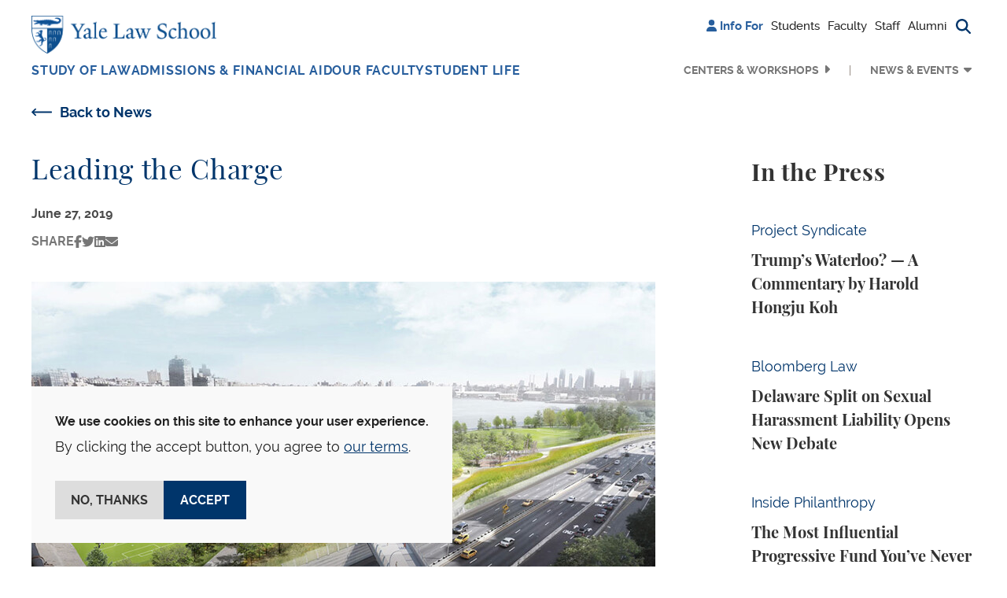

--- FILE ---
content_type: text/html; charset=UTF-8
request_url: https://law.yale.edu/yls-today/news/leading-charge
body_size: 21752
content:

<!DOCTYPE html>
<html lang="en" dir="ltr" prefix="og: https://ogp.me/ns#" class="h-100">
  <head>
    <meta charset="utf-8" />
<noscript><style>form.antibot * :not(.antibot-message) { display: none !important; }</style>
</noscript><meta name="description" content="Working in the public and private sectors, Yale Law School graduates keep the faith in the fight against climate change." />
<meta name="robots" content="max-image-preview:large" />
<link rel="canonical" href="https://law.yale.edu/yls-today/news/leading-charge" />
<link rel="image_src" href="/sites/default/files/images/news/eastsidecoastal-cropped.jpg" />
<meta name="rights" content="© Yale Law School" />
<meta property="og:site_name" content="Yale Law School" />
<meta property="og:title" content="Leading the Charge" />
<meta property="og:image" content="https://law.yale.edu/sites/default/files/styles/metatag_1200x630/public/images/news/eastsidecoastal-cropped.jpg?itok=NYrlf-y2" />
<meta property="og:image:width" content="1200" />
<meta property="og:image:height" content="630" />
<meta property="og:image:alt" content="Rendering" />
<meta property="og:updated_time" content="2019-07-15T16:21:02-0400" />
<meta property="og:phone_number" content="2034324992" />
<meta name="twitter:card" content="summary_large_image" />
<meta name="twitter:title" content="Leading the Charge" />
<meta name="twitter:description" content="Working in the public and private sectors, Yale Law School graduates keep the faith in the fight against climate change." />
<meta name="twitter:site:id" content="59226213" />
<meta name="twitter:creator" content="@YaleLawSch" />
<meta name="twitter:creator:id" content="59226213" />
<meta name="twitter:image:alt" content="Rendering" />
<meta name="twitter:image" content="https://law.yale.edu/sites/default/files/styles/metatag_800x418/public/images/news/eastsidecoastal-cropped.jpg?itok=3UTIwulN" />
<meta name="google-site-verification" content="luKXbTuyvvX2nnIuDI7T85Xcgl-v0g8ZT7-StWwFcdU" />
<meta name="Generator" content="Drupal 11 (https://www.drupal.org)" />
<meta name="MobileOptimized" content="width" />
<meta name="HandheldFriendly" content="true" />
<meta name="viewport" content="width=device-width, initial-scale=1.0" />
<link rel="icon" href="/themes/custom/yls_main/favicon.ico" type="image/vnd.microsoft.icon" />

    <title>Leading the Charge | Yale Law School</title>
    <link rel="stylesheet" media="all" href="/sites/default/files/css/css_abIdfbtbXUZoBf2z6DA_p6wyG79amOdCTufeYC5M20s.css?delta=0&amp;language=en&amp;theme=yls_main&amp;include=[base64]" />
<link rel="stylesheet" media="all" href="/sites/default/files/css/css_1zYj92Qp502v1TdTf2Ao7uJuNOoxWJFJE8ZNQ_51Qvc.css?delta=1&amp;language=en&amp;theme=yls_main&amp;include=[base64]" />
<link rel="stylesheet" media="print" href="/sites/default/files/css/css_IHFb3Hr3g8qvTa_fQzvZNBeCRjgmu3VQThyrpRkbDZs.css?delta=2&amp;language=en&amp;theme=yls_main&amp;include=[base64]" />
<link rel="stylesheet" media="all" href="/sites/default/files/css/css_1Yeal7BEzOFYft09SxUYmwB5I32CemHecKwC893Rn-0.css?delta=3&amp;language=en&amp;theme=yls_main&amp;include=[base64]" />

    <script type="application/json" data-drupal-selector="drupal-settings-json">{"path":{"baseUrl":"\/","pathPrefix":"","currentPath":"node\/11894919","currentPathIsAdmin":false,"isFront":false,"currentLanguage":"en"},"pluralDelimiter":"\u0003","suppressDeprecationErrors":true,"gtag":{"tagId":"","consentMode":false,"otherIds":[],"events":[],"additionalConfigInfo":[]},"ajaxPageState":{"libraries":"[base64]","theme":"yls_main","theme_token":null},"ajaxTrustedUrl":{"\/site-search":true},"gtm":{"tagId":null,"settings":{"data_layer":"dataLayer","include_classes":false,"allowlist_classes":"","blocklist_classes":"","include_environment":false,"environment_id":"","environment_token":""},"tagIds":["GTM-W5WLCW"]},"data":{"extlink":{"extTarget":true,"extTargetAppendNewWindowDisplay":true,"extTargetAppendNewWindowLabel":"(opens in a new window)","extTargetNoOverride":true,"extNofollow":false,"extTitleNoOverride":false,"extNoreferrer":true,"extFollowNoOverride":false,"extClass":"ext","extLabel":"(link is external)","extImgClass":false,"extSubdomains":false,"extExclude":"","extInclude":"","extCssExclude":"","extCssInclude":"","extCssExplicit":"","extAlert":false,"extAlertText":"This link will take you to an external web site. We are not responsible for their content.","extHideIcons":false,"mailtoClass":"0","telClass":"0","mailtoLabel":"(link sends email)","telLabel":"(link is a phone number)","extUseFontAwesome":false,"extIconPlacement":"append","extPreventOrphan":false,"extFaLinkClasses":"fa fa-external-link","extFaMailtoClasses":"fa fa-envelope-o","extAdditionalLinkClasses":"","extAdditionalMailtoClasses":"","extAdditionalTelClasses":"","extFaTelClasses":"fa fa-phone","allowedDomains":["www.law.yale.edu"],"extExcludeNoreferrer":""}},"eu_cookie_compliance":{"cookie_policy_version":"1.0.0","popup_enabled":true,"popup_agreed_enabled":false,"popup_hide_agreed":false,"popup_clicking_confirmation":false,"popup_scrolling_confirmation":false,"popup_html_info":"\u003Cdiv aria-labelledby=\u0022popup-text\u0022  class=\u0022eu-cookie-compliance-banner eu-cookie-compliance-banner-info eu-cookie-compliance-banner--opt-in\u0022\u003E\n  \u003Cdiv class=\u0022popup-content info eu-cookie-compliance-content\u0022\u003E\n        \u003Cdiv id=\u0022popup-text\u0022 class=\u0022eu-cookie-compliance-message\u0022 role=\u0022document\u0022\u003E\n      \u003Cp\u003E\u003Cstrong\u003EWe use cookies on this site to enhance your user experience.\u003C\/strong\u003E\u003C\/p\u003E\u003Cp\u003EBy clicking the accept button, you agree to \u003Ca href=\u0022\/about-yale-law-school\/offices-services\/information-technology-services-its\/yale-law-school-website-privacy-policy\u0022\u003Eour terms\u003C\/a\u003E.\u003C\/p\u003E\n              \u003Cbutton type=\u0022button\u0022 class=\u0022find-more-button eu-cookie-compliance-more-button\u0022\u003EMore info\u003C\/button\u003E\n          \u003C\/div\u003E\n\n    \n    \u003Cdiv id=\u0022popup-buttons\u0022 class=\u0022eu-cookie-compliance-buttons\u0022\u003E\n            \u003Cbutton type=\u0022button\u0022 class=\u0022agree-button eu-cookie-compliance-secondary-button\u0022\u003EAccept\u003C\/button\u003E\n              \u003Cbutton type=\u0022button\u0022 class=\u0022decline-button eu-cookie-compliance-default-button\u0022\u003ENo, thanks\u003C\/button\u003E\n          \u003C\/div\u003E\n  \u003C\/div\u003E\n\u003C\/div\u003E","use_mobile_message":false,"mobile_popup_html_info":"\u003Cdiv aria-labelledby=\u0022popup-text\u0022  class=\u0022eu-cookie-compliance-banner eu-cookie-compliance-banner-info eu-cookie-compliance-banner--opt-in\u0022\u003E\n  \u003Cdiv class=\u0022popup-content info eu-cookie-compliance-content\u0022\u003E\n        \u003Cdiv id=\u0022popup-text\u0022 class=\u0022eu-cookie-compliance-message\u0022 role=\u0022document\u0022\u003E\n      \n              \u003Cbutton type=\u0022button\u0022 class=\u0022find-more-button eu-cookie-compliance-more-button\u0022\u003EMore info\u003C\/button\u003E\n          \u003C\/div\u003E\n\n    \n    \u003Cdiv id=\u0022popup-buttons\u0022 class=\u0022eu-cookie-compliance-buttons\u0022\u003E\n            \u003Cbutton type=\u0022button\u0022 class=\u0022agree-button eu-cookie-compliance-secondary-button\u0022\u003EAccept\u003C\/button\u003E\n              \u003Cbutton type=\u0022button\u0022 class=\u0022decline-button eu-cookie-compliance-default-button\u0022\u003ENo, thanks\u003C\/button\u003E\n          \u003C\/div\u003E\n  \u003C\/div\u003E\n\u003C\/div\u003E","mobile_breakpoint":768,"popup_html_agreed":false,"popup_use_bare_css":true,"popup_height":"auto","popup_width":"100%","popup_delay":0,"popup_link":"\/about-yale-law-school\/offices-services\/information-technology-services-its\/yale-law-school-website-privacy-policy","popup_link_new_window":true,"popup_position":false,"fixed_top_position":true,"popup_language":"en","store_consent":false,"better_support_for_screen_readers":false,"cookie_name":"","reload_page":false,"domain":"","domain_all_sites":false,"popup_eu_only":false,"popup_eu_only_js":false,"cookie_lifetime":100,"cookie_session":0,"set_cookie_session_zero_on_disagree":0,"disagree_do_not_show_popup":false,"method":"opt_in","automatic_cookies_removal":true,"allowed_cookies":"","withdraw_markup":"\u003Cbutton type=\u0022button\u0022 class=\u0022eu-cookie-withdraw-tab\u0022\u003EPrivacy settings\u003C\/button\u003E\n\u003Cdiv aria-labelledby=\u0022popup-text\u0022 class=\u0022eu-cookie-withdraw-banner\u0022\u003E\n  \u003Cdiv class=\u0022popup-content info eu-cookie-compliance-content\u0022\u003E\n    \u003Cdiv id=\u0022popup-text\u0022 class=\u0022eu-cookie-compliance-message\u0022 role=\u0022document\u0022\u003E\n      \u003Cp\u003E\u003Cstrong\u003EWe use cookies on this site to enhance your user experience.\u003C\/strong\u003E\u003C\/p\u003E\u003Cp\u003EYou have given your consent for us to set cookies.\u003C\/p\u003E\n    \u003C\/div\u003E\n    \u003Cdiv id=\u0022popup-buttons\u0022 class=\u0022eu-cookie-compliance-buttons\u0022\u003E\n      \u003Cbutton type=\u0022button\u0022 class=\u0022eu-cookie-withdraw-button \u0022\u003EWithdraw consent\u003C\/button\u003E\n    \u003C\/div\u003E\n  \u003C\/div\u003E\n\u003C\/div\u003E","withdraw_enabled":false,"reload_options":0,"reload_routes_list":"","withdraw_button_on_info_popup":false,"cookie_categories":[],"cookie_categories_details":[],"enable_save_preferences_button":true,"cookie_value_disagreed":"0","cookie_value_agreed_show_thank_you":"1","cookie_value_agreed":"2","containing_element":"body","settings_tab_enabled":false,"olivero_primary_button_classes":"","olivero_secondary_button_classes":"","close_button_action":"close_banner","open_by_default":true,"modules_allow_popup":true,"hide_the_banner":false,"geoip_match":true,"unverified_scripts":[]},"user":{"uid":0,"permissionsHash":"b78c7f7dc1c93d5165cff376181a6237d308e628f8ec64016fd16b1473a77860"}}</script>
<script src="/sites/default/files/js/js_gEcXIrDO_h-pz8a5Yvqkn7iZtdy5qMtc02i_lwgX9HM.js?scope=header&amp;delta=0&amp;language=en&amp;theme=yls_main&amp;include=[base64]"></script>
<script src="/libraries/fontawesome/js/all.js" defer crossorigin="anonymous"></script>
<script src="/libraries/fontawesome/js/v4-shims.js" defer crossorigin="anonymous"></script>
<script src="/modules/contrib/google_tag/js/gtag.js?t9oveg"></script>
<script src="/modules/contrib/google_tag/js/gtm.js?t9oveg"></script>

  </head>
  <body class="role-anonymous theme-yls-main page-node-11894919 alias--yls-today-news-leading-charge path-node page-node-type-article   d-flex flex-column h-100">
        <div class="visually-hidden-focusable skip-link p-3 container">
      <a href="#main-content" class="p-2">
        Skip to main content
      </a>
    </div>
    <noscript><iframe src="https://www.googletagmanager.com/ns.html?id=GTM-W5WLCW"
                  height="0" width="0" style="display:none;visibility:hidden"></iframe></noscript>

      <div class="dialog-off-canvas-main-canvas d-flex flex-column h-100" data-off-canvas-main-canvas>
    






<header class="">
  
      <nav class="navbar navbar-expand-lg    p-0 header-navigation">
      <div
        class="none header-wrapper container-xl flex-row flex-lg-column collapsed-menu">
        <div class="main-nav-branding">
            <div class="region region-nav-branding d-flex align-items-center align-items-lg-start justify-content-between">
    <div id="block-yls-main-branding" class="block block-system block-system-branding-block">
  
    
  <div class="navbar-brand d-flex align-items-center">

    <a href="/" title="Home" rel="home" class="site-logo d-block">
    <img src="/themes/custom/yls_main/logo2x.png" alt="Home" fetchpriority="high" />
  </a>
  
  <div>
    
      </div>
</div>
</div>
<nav role="navigation" aria-label="Additional menu" id="block-additionalmenu" class="block block-menu navigation menu--additional-menu">
        
              <ul data-block="nav_branding" class="nav navbar-nav">
                    <li class="nav-item">
        <span class="nav-link"><i class="fas fa-user" aria-hidden="true"></i> <span class="link-text">Info For</span></span>
              </li>
                <li class="nav-item">
        <a href="/students" class="nav-link" data-drupal-link-system-path="node/11846366">Students</a>
              </li>
                <li class="nav-item">
        <a href="/infoforfaculty" class="nav-link" data-drupal-link-system-path="node/11862521">Faculty</a>
              </li>
                <li class="nav-item">
        <a href="/staff" class="nav-link" data-drupal-link-system-path="node/11862531">Staff</a>
              </li>
                <li class="nav-item">
        <a href="/alumni" class="nav-link" data-drupal-link-system-path="node/53">Alumni</a>
              </li>
                <li class="nav-item">
        <span class="search-trigger nav-link"><i class="fas fa-magnifying-glass" aria-hidden="true" title="Search button"></i><span class="sr-only">Search button</span></span>
              </li>
        </ul>
  


  </nav>
<div class="views-exposed-form main-search block block-views block-views-exposed-filter-blocksearch-search-form container-xl" data-drupal-selector="views-exposed-form-search-search-form" id="block-exposedformsearchsearch-form">
  
    
      <form data-block="nav_branding" action="/site-search" method="get" id="views-exposed-form-search-search-form" accept-charset="UTF-8">
  <div class="form--inline clearfix d-flex flex-column flex-md-row search-block-form">
  <div class="js-form-item form-item js-form-type-textfield form-type-textfield js-form-item-keyword form-item-keyword">
      <label for="edit-keyword">Search</label>
        
  <input placeholder="Search" data-drupal-selector="edit-keyword" type="text" id="edit-keyword" name="keyword" value="" size="30" maxlength="128" class="form-text form-control" />


        </div>
<div data-drupal-selector="edit-actions" class="form-actions js-form-wrapper form-wrapper" id="edit-actions">
    <input data-drupal-selector="edit-submit-search" type="submit" id="edit-submit-search" value="Search" class="button js-form-submit form-submit btn btn-secondary" />

</div>

</div>

</form>

  </div>

  </div>

        </div>

        <button
          class="navbar-toggler collapsed d-flex align-items-center justify-content-center d-lg-none"
          type="button" data-bs-toggle="collapse"
          data-bs-target="#navbarSupportedContent"
          aria-controls="navbarSupportedContent"
          aria-expanded="false" aria-label="Toggle navigation">
          <i class="fa-solid fa-bars"></i>
          <i class="fa-solid fa-xmark"></i>
        </button>

        <div
          class="collapse-menu collapse navbar-collapse justify-content-lg-end flex-wrap"
          id="navbarSupportedContent">
          <div class="shadow-wrapper d-lg-none"></div>

          <div class="menu-wrapper">
            <div class="additional-nav-branding d-lg-none">
                <div class="region region-nav-additional d-flex align-items-center justify-content-between">
    <div class="views-exposed-form main-search block block-views block-views-exposed-filter-blocksearch-mobile-search-form container-xl" data-drupal-selector="views-exposed-form-search-mobile-search-form" id="block-exposedformsearchmobile-search-form">
  
    
      <form data-block="nav_additional" action="/site-search" method="get" id="views-exposed-form-search-mobile-search-form" accept-charset="UTF-8">
  <div class="form--inline clearfix d-flex flex-column flex-md-row search-block-form">
  <div class="js-form-item form-item js-form-type-textfield form-type-textfield js-form-item-keyword form-item-keyword">
      <label for="edit-keyword--2">Search</label>
        
  <input placeholder="Search" data-drupal-selector="edit-keyword" type="text" id="edit-keyword--2" name="keyword" value="" size="30" maxlength="128" class="form-text form-control" />


        </div>
<div data-drupal-selector="edit-actions" class="form-actions js-form-wrapper form-wrapper" id="edit-actions--2">
    <input data-twig-suggestion="exposed_form_search_button" class="button-search button js-form-submit form-submit btn btn-secondary" data-drupal-selector="edit-submit-search-2" type="submit" id="edit-submit-search--2" value="Search" />

</div>

</div>

</form>

  </div>
<nav role="navigation" aria-label="Additional menu" id="block-additionalmenu-2" class="block block-menu navigation menu--additional-menu">
        
              <ul data-block="nav_additional" class="nav navbar-nav">
                    <li class="nav-item">
        <span class="nav-link"><i class="fas fa-user" aria-hidden="true"></i> <span class="link-text">Info For</span></span>
              </li>
                <li class="nav-item">
        <a href="/students" class="nav-link" data-drupal-link-system-path="node/11846366">Students</a>
              </li>
                <li class="nav-item">
        <a href="/infoforfaculty" class="nav-link" data-drupal-link-system-path="node/11862521">Faculty</a>
              </li>
                <li class="nav-item">
        <a href="/staff" class="nav-link" data-drupal-link-system-path="node/11862531">Staff</a>
              </li>
                <li class="nav-item">
        <a href="/alumni" class="nav-link" data-drupal-link-system-path="node/53">Alumni</a>
              </li>
                <li class="nav-item">
        <span class="search-trigger nav-link"><i class="fas fa-magnifying-glass" aria-hidden="true" title="Search button"></i><span class="sr-only">Search button</span></span>
              </li>
        </ul>
  


  </nav>

  </div>

            </div>

              <div class="region region-nav-main d-flex flex-column flex-lg-row flex-grow-1 justify-content-between">
    <nav role="navigation" aria-label="Main navigation" id="block-mainnavigation" class="block block-menu navigation menu--main">
        
  <ul data-region="nav_main" data-block="nav_main" class="menu menu-level-0 navbar-nav main-navigation">
                  
        <li class="menu-item dropdown nav-item extra-menu">
          <a href="/studying-law-yale" class="menu-link" data-drupal-link-system-path="node/34">Study of Law</a>
                      <button type="button" class="collapse-button" aria-label="Collapse menu"></button>
                                          
  
  <div class="menu_link_content menu-link-contentmain view-mode-default menu-dropdown menu-dropdown-0 menu-type-default dropdown-menu">
    <div class="container-xl menu-container">
                      <div class="layout layout--fourcol-section">

          <div  class="layout__region layout__region--first">
        <div class="block block-layout-builder block-inline-blockmega-menu-image-callout">
  
    
      
  <div class="field field--name-field-image field--type-entity-reference field--label-hidden field__items">  <img loading="lazy" src="/sites/default/files/styles/mega_menu_image/public/images/spotlight_studyoflaw.jpg?itok=Mdp0FrS6" width="275" height="153" alt="Students in library" class="img-fluid image-style-mega-menu-image" />



  </div>

    <div class="image-callout-wrapper">
      
  <div class="field field--name-field-heading field--type-string field--label-hidden field__items">Areas of Study
  </div>
  <div class="clearfix text-formatted field field--name-field-wysiwyg field--type-text-long field--label-hidden field__items"><p>Discover your passion</p>
  </div><a href="/studying-law-yale/areas-study">Academics</a>
    </div>
  </div>

      </div>
    
          <div  class="layout__region layout__region--second">
        <div class="block block-layout-builder block-inline-blocklinks-with-heading">
  
    
      
  <b class="field field--name-field-heading field--type-string field--label-hidden field__items">Study at YLS
  </b><a href="/study-law-yale/degree-programs">Degree Programs</a><a href="/studying-law-yale/areas-study">Areas of Study</a><a href="https://courses.law.yale.edu/">Courses</a><a href="/study-law-yale/clinical-and-experiential-learning">Clinical and Experiential Learning</a>
  </div>

      </div>
    
          <div  class="layout__region layout__region--third">
        <div class="block block-layout-builder block-inline-blocklinks-with-heading">
  
    
      
  <b class="field field--name-field-heading field--type-string field--label-hidden field__items">Programs and Resources
  </b><a href="/study-law-yale/academic-calendar-resources">Academic Calendar &amp; Resources</a><a href="/study-law-yale/alumni-student-profiles">Alumni &amp; Student Profiles</a><a href="/leadership">The Tsai Leadership Program</a>
  </div>

      </div>
    
          <div  class="layout__region layout__region--fourth">
        <div class="block block-layout-builder block-inline-blocklinks-with-heading">
  
    
      
  <b class="field field--name-field-heading field--type-string field--label-hidden field__items">Library
  </b><a href="https://library.law.yale.edu/">Yale Law Library</a><a href="https://library.law.yale.edu/using-library">Using the Library</a><a href="https://library.law.yale.edu/research">Research</a><a href="https://library.law.yale.edu/collections">Collections</a>
  </div>

      </div>
    
  </div>

          </div>
  </div>



                  </li>
                        
        <li class="menu-item dropdown nav-item extra-menu">
          <a href="/admissions-financial-aid" class="menu-link" data-drupal-link-system-path="node/102721">Admissions &amp; Financial Aid</a>
                      <button type="button" class="collapse-button" aria-label="Collapse menu"></button>
                                          
  
  <div class="menu_link_content menu-link-contentmain view-mode-default menu-dropdown menu-dropdown-0 menu-type-default dropdown-menu">
    <div class="container-xl menu-container">
                      <div class="layout layout--fourcol-section">

          <div  class="layout__region layout__region--first">
        <div class="block block-layout-builder block-inline-blockmega-menu-image-callout">
  
    
      
  <div class="field field--name-field-image field--type-entity-reference field--label-hidden field__items">  <img loading="lazy" src="/sites/default/files/styles/mega_menu_image/public/images/about/spotlight_newhaven.jpg?itok=7Y4xM-ok" width="275" height="153" alt="an aerial view of downtown New Haven with the Green, buildings, and Long Island Sound visible" class="img-fluid image-style-mega-menu-image" />



  </div>

    <div class="image-callout-wrapper">
      
  <div class="field field--name-field-heading field--type-string field--label-hidden field__items">New Haven &amp; The Region
  </div>
  <div class="clearfix text-formatted field field--name-field-wysiwyg field--type-text-long field--label-hidden field__items"><p>Discover our home city</p>
  </div><a href="https://law.yale.edu/about-yale-law-school/new-haven-and-region">Learn more</a>
    </div>
  </div>

      </div>
    
          <div  class="layout__region layout__region--second">
        <div class="block block-layout-builder block-inline-blocklinks-with-heading">
  
    
      
  <b class="field field--name-field-heading field--type-string field--label-hidden field__items">Apply
  </b><a href="/admissions/jd-admissions">JD Admissions</a><a href="/study-law-yale/degree-programs/graduate-programs">Graduate Admissions</a><a href="/admissions/nondiscriminationtitle-ix-statements">Nondiscrimination, Title IX, &amp; Clery Act Statements</a>
  </div>

      </div>
    
          <div  class="layout__region layout__region--third">
        <div class="block block-layout-builder block-inline-blocklinks-with-heading">
  
    
      
  <b class="field field--name-field-heading field--type-string field--label-hidden field__items">Financial Aid
  </b><a href="/admissions/financial-aid">Financial Aid Support</a><a href="/admissions/cost-financial-aid/applying-financial-aid/new-students">Prospective &amp; Admitted Students</a><a href="/admissions/cost-financial-aid/applying-financial-aid/current-students">Current Students</a><a href="/admissions/cost-financial-aid/financial-aid-forms-resources">Financial Aid Forms &amp; FAQs</a>
  </div>

      </div>
    
          <div  class="layout__region layout__region--fourth">
        <div class="block block-layout-builder block-inline-blocklinks-with-heading">
  
    
      
  <b class="field field--name-field-heading field--type-string field--label-hidden field__items">Visit
  </b><a href="https://tour.concept3d.com/share/vMfqccKVJ/stop/1">Virtual Tour</a><a href="/about-yale-law-school/visit-directions">Visit &amp; Directions</a><a href="/our-school-location">Our School &amp; Location</a><a href="/about-yale-law-school/new-haven-and-region">New Haven &amp; The Region</a>
  </div>

      </div>
    
  </div>

          </div>
  </div>



                  </li>
                        
        <li class="menu-item dropdown nav-item extra-menu">
          <a href="/faculty?type=faculty" class="menu-link" data-drupal-link-query="{&quot;type&quot;:&quot;faculty&quot;}" data-drupal-link-system-path="node/15">Our Faculty</a>
                      <button type="button" class="collapse-button" aria-label="Collapse menu"></button>
                                          
  
  <div class="menu_link_content menu-link-contentmain view-mode-default menu-dropdown menu-dropdown-0 menu-type-default dropdown-menu">
    <div class="container-xl menu-container">
                      <div class="layout layout--fourcol-section">

          <div  class="layout__region layout__region--first">
        <div class="block block-layout-builder block-inline-blockmega-menu-image-callout">
  
    
      
  <div class="field field--name-field-image field--type-entity-reference field--label-hidden field__items">  <img loading="lazy" src="/sites/default/files/styles/mega_menu_image/public/images/images/driver_teaching_homepage.jpg?itok=PK83Ru0o" width="275" height="153" alt="Professor Justin Driver teaching" class="img-fluid image-style-mega-menu-image" />



  </div>

    <div class="image-callout-wrapper">
      
  <div class="field field--name-field-heading field--type-string field--label-hidden field__items">Faculty News
  </div>
  <div class="clearfix text-formatted field field--name-field-wysiwyg field--type-text-long field--label-hidden field__items"><p>Prominent scholars with broad expertise</p>
  </div><a href="https://law.yale.edu/our-faculty/faculty-news">Read More</a>
    </div>
  </div>

      </div>
    
          <div  class="layout__region layout__region--second">
        <div class="block block-layout-builder block-inline-blocklinks-with-heading">
  
    
      
  <b class="field field--name-field-heading field--type-string field--label-hidden field__items">Our Faculty
  </b><a href="/faculty?type=faculty">Faculty Directory</a><a href="/faculty?type=lecturers-affiliates">Lecturers &amp; Affiliates</a><a href="/faculty?type=adjunct-and-visiting-professors">Adjunct &amp; Visiting Professors</a>
  </div>

      </div>
    
          <div  class="layout__region layout__region--third">
        <div class="block block-layout-builder block-inline-blocklinks-with-heading">
  
    
      
  <b class="field field--name-field-heading field--type-string field--label-hidden field__items">Scholarship
  </b><a href="/our-faculty/faculty-news">Faculty News</a><a href="https://openyls.law.yale.edu/handle/20.500.13051/35">Faculty Scholarship</a><a href="/about-yale-law-school/office-dean/inside-yale-law-school-podcast">Inside Yale Law School Podcast</a>
  </div>

      </div>
    
    
  </div>

          </div>
  </div>



                  </li>
                        
        <li class="menu-item dropdown nav-item extra-menu">
          <a href="/student-life" class="menu-link" data-drupal-link-system-path="node/681">Student Life</a>
                      <button type="button" class="collapse-button" aria-label="Collapse menu"></button>
                                          
  
  <div class="menu_link_content menu-link-contentmain view-mode-default menu-dropdown menu-dropdown-0 menu-type-default dropdown-menu">
    <div class="container-xl menu-container">
                      <div class="layout layout--fourcol-section">

          <div  class="layout__region layout__region--first">
        <div class="block block-layout-builder block-inline-blockmega-menu-image-callout">
  
    
      
  <div class="field field--name-field-image field--type-entity-reference field--label-hidden field__items">  <img loading="lazy" src="/sites/default/files/styles/mega_menu_image/public/area/department/admissions/image/yls_courtyard-09.jpg?itok=lCUbF-Bs" width="275" height="153" alt="The Sol Goldman Courtyard on a sunny day with the magnolia tree in bloom and students eating and talking outdoors." class="img-fluid image-style-mega-menu-image" />



  </div>

    <div class="image-callout-wrapper">
      
  <div class="field field--name-field-heading field--type-string field--label-hidden field__items">Career Development
  </div>
  <div class="clearfix text-formatted field field--name-field-wysiwyg field--type-text-long field--label-hidden field__items"><p>Resources for students and alumni</p>
  </div><a href="https://law.yale.edu/student-life/career-development">Learn more</a>
    </div>
  </div>

      </div>
    
          <div  class="layout__region layout__region--second">
        <div class="block block-layout-builder block-inline-blocklinks-with-heading">
  
    
      
  <b class="field field--name-field-heading field--type-string field--label-hidden field__items">Resources
  </b><a href="/student-life/office-student-affairs">Office of Student Affairs</a><a href="/student-life/career-development">Career Development</a><a href="/student-life/programs-and-funding-opportunities">Programs &amp; Funding Opportunities</a><a href="/student-life/health-wellness">Health &amp; Wellness</a>
  </div>

      </div>
    
          <div  class="layout__region layout__region--third">
        <div class="block block-layout-builder block-inline-blocklinks-with-heading">
  
    
      
  <b class="field field--name-field-heading field--type-string field--label-hidden field__items">Community
  </b><a href="/student-life/student-journals-organizations">Student Journals &amp; Organizations</a><a href="/student-life/commencement">Commencement</a><a href="/student-life/news">Student News &amp; Opinion</a>
  </div>

      </div>
    
          <div  class="layout__region layout__region--fourth">
        <div class="block block-layout-builder block-inline-blocklinks-with-heading">
  
    
      
  <b class="field field--name-field-heading field--type-string field--label-hidden field__items">Policies
  </b><a href="/student-life/policies-resources-and-reporting">Policies, Resources, &amp; Reporting</a><a href="/sites/default/files/area/department/studentaffairs/document/rights_and_duties_091422.pdf">Rights &amp; Duties</a>
  </div>

      </div>
    
  </div>

          </div>
  </div>



                  </li>
            </ul>




  </nav>
<nav role="navigation" aria-label="Secondary Menu" id="block-secondarymenu" class="block block-menu navigation menu--secondary">
        
              <ul data-block="nav_main" class="nav navbar-nav secondary-navigation d-flex flex-column-reverse flex-lg-row justify-content-end">
                    <li class="nav-item dropdown menu-item">
        <a href="/centers-and-workshops" class="nav-link menu-link" data-drupal-link-system-path="node/11897881">Centers &amp; Workshops</a>
                  <button type="button" class="collapse-button" aria-label="Collapse menu"></button>
                      </li>
                <li class="nav-item dropdown menu-item expanded">
        <button class="nav-link menu-link" type="button">News &amp; Events</button>
                  <button type="button" class="collapse-button" aria-label="Collapse menu"></button>
                                        <ul class="dropdown-menu">
                    <li class="nav-item dropdown-item submenu-item">
        <a href="/yls-today" class="nav-link" data-drupal-link-system-path="node/48">News &amp; Events</a>
                      </li>
                <li class="nav-item dropdown-item submenu-item">
        <a href="/yls-today/news" class="nav-link" data-drupal-link-system-path="yls-today/news">News</a>
                      </li>
                <li class="nav-item dropdown-item submenu-item">
        <a href="/yls-today/events" class="nav-link" data-drupal-link-system-path="yls-today/events">Events Calendar</a>
                      </li>
                <li class="nav-item dropdown-item submenu-item">
        <a href="/yls-today/events/submit-event" class="nav-link" data-drupal-link-system-path="node/245386">Submit an Event</a>
                      </li>
                <li class="nav-item dropdown-item submenu-item">
        <a href="/yls-today/press" class="nav-link" data-drupal-link-system-path="node/2249">In The Press</a>
                      </li>
                <li class="nav-item dropdown-item submenu-item">
        <a href="/yls-today/media-inquiries" class="nav-link" data-drupal-link-system-path="node/43">Media Inquiries</a>
                      </li>
                <li class="nav-item dropdown-item submenu-item">
        <a href="/yls-today/yale-law-school-videos" class="nav-link" data-drupal-link-system-path="node/4561">Videos</a>
                      </li>
                <li class="nav-item dropdown-item submenu-item">
        <a href="https://law.yale.edu/about-yale-law-school/office-dean/inside-yale-law-school-podcast" class="nav-link">Inside Yale Law School Podcast</a>
                      </li>
                <li class="nav-item dropdown-item submenu-item">
        <a href="/yls-today/social-media" class="nav-link" data-drupal-link-system-path="node/42">Social Media</a>
                      </li>
                <li class="nav-item dropdown-item submenu-item">
        <a href="https://ylr.law.yale.edu/" class="nav-link">Yale Law Report</a>
                      </li>
              </ul>
      
              </li>
              </ul>
      


  </nav>

  </div>


            <div class="collapse-filler d-lg-none"></div>
          </div>
        </div>
      </div>
    </nav>
  
</header>


<main role="main">
  <a id="main-content" tabindex="-1"></a>
  
  
  
  
  
  
  <div class="p-0 main-content-wrapper container-fluid">
              <div class="container-xl">
          <div class="region region-highlighted">
    <div data-drupal-messages-fallback class="hidden"></div>

  </div>

      </div>
        <div class="container-xl">
      <div class="row ">
                <div class="order-1 order-lg-2 col-12 col-lg-9 has-sidebar main-content">
          
  <div class="region region-content p-0">
    <div id="block-yls-main-content" class="block block-system block-system-main-block">
  
    
      <article class="node node--type-article node--view-mode-full">

  <div class="title-info">
    <div class="back-to-listing">
      <a href="/yls-today/news" class="btn-back">Back to News</a>
    </div>
    <h1><span class="field field--name-title field--type-string field--label-hidden">Leading the Charge</span>
</h1>
  </div>

  <div class="node__content">
          
  <div class="field field--name-field-date field--type-datetime field--label-hidden field__items">
        <div class="field__item"><time datetime="2019-06-27T12:00:00Z" class="datetime">June 27, 2019</time>
</div>
  </div>
    
    <div class="block block-kwall-share-bar block-kwall-share-bar-block">
  
    
      
<div class="kwall-share-bar">
  <span>Share</span>
  <ul class="share-list list-inline">
          <li class="list-inline-item">
                                      <a class="share-on facebook"
             href="https://www.facebook.com/sharer/sharer.php?u=https%3A%2F%2Flaw.yale.edu%2Fyls-today%2Fnews%2Fleading-charge&amp;t=Leading%20the%20Charge"
             target="popup"
             aria-label="Share this page on facebook"
             rel="nofollow noopener"
             onclick="window.open('https://www.facebook.com/sharer/sharer.php?u=https%3A%2F%2Flaw.yale.edu%2Fyls-today%2Fnews%2Fleading-charge&amp;t=Leading%20the%20Charge', 'popup', 'width=600, height=600'); return false;"><i
              class="fab fa-facebook-f" aria-hidden="true"></i></a>
                                      </li>
          <li class="list-inline-item">
                                              <a class="share-on twitter"
             href="https://twitter.com/intent/tweet?text=Leading%20the%20Charge&amp;url=https%3A%2F%2Flaw.yale.edu%2Fyls-today%2Fnews%2Fleading-charge"
             target="popup"
             aria-label="Share this page on twitter"
             rel="nofollow noopener"
             onclick="window.open('https://twitter.com/intent/tweet?text=Leading%20the%20Charge&amp;url=https%3A%2F%2Flaw.yale.edu%2Fyls-today%2Fnews%2Fleading-charge', 'popup', 'width=600, height=600'); return false;"><i
              class="fab fa-twitter" aria-hidden="true"></i></a>
                              </li>
          <li class="list-inline-item">
                                                      <a class="share-on linkedin"
             href="https://www.linkedin.com/sharing/share-offsite/?url=https%3A%2F%2Flaw.yale.edu%2Fyls-today%2Fnews%2Fleading-charge"
             target="popup"
             aria-label="Share this page on linkedin"
             rel="nofollow noopener"
             onclick="window.open('https://www.linkedin.com/sharing/share-offsite/?url=https%3A%2F%2Flaw.yale.edu%2Fyls-today%2Fnews%2Fleading-charge', 'popup', 'width=600, height=600'); return false;"><i
              class="fab fa-linkedin" aria-hidden="true"></i></a>
                      </li>
          <li class="list-inline-item">
                                                              <a class="share-on email"
             href="mailto:?Subject=Leading%20the%20Charge&amp;Body=https%3A%2F%2Flaw.yale.edu%2Fyls-today%2Fnews%2Fleading-charge"
             target="popup"
             aria-label="Share this page via email"
             rel="nofollow noopener"
             onclick="window.open('mailto:?Subject=Leading%20the%20Charge&amp;Body=https%3A%2F%2Flaw.yale.edu%2Fyls-today%2Fnews%2Fleading-charge', 'popup', 'width=600, height=600'); return false;"><i
              class="fas fa-envelope" aria-hidden="true"></i></a>
              </li>
      </ul>
</div>

  </div>


          <div class="image-container">
                  
  <div class="field field--name-field-image field--type-entity-reference field--label-hidden field__items">
        <div class="field__item">  <img loading="lazy" src="/sites/default/files/styles/content_793x529/public/images/news/eastsidecoastal-cropped.jpg?itok=UPaKB-ae" width="793" height="529" alt="Rendering" class="img-fluid image-style-content-793x529" />


</div>
  </div>
                      
  <div class="field field--name-field-caption field--type-string-long field--label-hidden field__items">
        <div class="field__item">&lt;p&gt;A rendering of the East Side Coastal&amp;nbsp;Resiliency Project in New York City, part&amp;nbsp;of a flood protection system planned&amp;nbsp;after Hurricane Sandy. Hilary Meltzer ’92&amp;nbsp;says the city has been at the forefront&amp;nbsp;of municipal climate mitigation and&amp;nbsp;resiliency efforts.&lt;/p&gt;</div>
  </div>
                        </div>
        
  <div class="clearfix text-formatted field field--name-body field--type-text-with-summary field--label-hidden field__items">
        <div class="field__item"><p>After five years studying and soliciting comments on how to&nbsp;eliminate more than five tons of mercury discharged annually by&nbsp;dental offices into public waterways, the U.S. Environmental&nbsp;Protection Agency (EPA) issued a final rule regulating the toxin’s&nbsp;disposal on Dec. 15, 2016.</p><p>The American Dental Association called the new rule a “fair and&nbsp;reasonable approach.” Even tiny amounts of mercury can cause&nbsp;irreversible damage to developing brains. According to the Natural&nbsp;Resources Defense Council (NRDC), which submitted public comments&nbsp;in support of the rule, a single gram of the metal can make&nbsp;fish in a 20-acre lake unsafe to eat.</p><p>Nevertheless, on Jan. 23, 2017, the day before the rule was scheduled&nbsp;for publication in the Office of the Federal Register, the EPA&nbsp;withdrew it as part of a major deregulatory push initiated by the&nbsp;White House.</p><p>NRDC sued the Trump administration over the decision on&nbsp;Feb. 1, arguing that repeal of the regulation required notice and&nbsp;public comment, just as enactment of the rule had in the first place.</p><p>By June 2017, the rule had been reinstated and the lawsuit had&nbsp;been voluntarily dismissed. As Margaret Hsieh ’11, NRDC’s lead&nbsp;attorney on the matter, had argued in her motion for summary judgment,&nbsp;EPA’s withdrawal of the rule was difficult to square with legal authority, including a 1977 memorandum opinion from the Department&nbsp;of Justice’s Office of Legal Counsel pronouncing the finality&nbsp;of rules of a similar status.</p><p>“The new Administration tried to claw back everything it could&nbsp;from the prior administration, and, in the course of doing so, it was&nbsp;very hasty and ignored a lot of procedural requirements,” Hsieh says.</p><h4>Success through Litigation</h4><p>If the world is — however belatedly — waging a war on climate change and environmental degradation, it seems hard not to conclude that&nbsp;the U.S.’s public position has been one of retreat. Retreat from the&nbsp;2015 Paris Agreement on climate change. Retreat from — and indeed&nbsp;an attack on — some of the very science necessary to win the war.&nbsp;And retreat from rules like the one Hsieh and NRDC fought to keep&nbsp;in place.</p><p>Citing NRDC statistics showing that the organization has engaged&nbsp;in more than 85 cases challenging deregulatory actions taken&nbsp;by the Trump administration, Hsieh says she and her colleagues so far have been successful in 31 out of 38 that have been resolved either&nbsp;preliminarily or with a final judgment.</p><p>And Hsieh is just one of many Yale Law School graduates stepping&nbsp;up in the fight against climate change from the public, private, and&nbsp;nonprofit sectors. And her method — litigation — is just one of many&nbsp;strategies being used to push for progress. Other graduates are implementing&nbsp;climate mitigation and resiliency plans at the level of local<br>government, helping green energy companies grow their business&nbsp;by acting as outside advisors, and working with countries and companies&nbsp;to highlight environmental policies that produce results.</p><p>According to Yale Law School Professor Daniel C. Esty ’86, director&nbsp;of the Center for Environmental Law and Policy, all those talents&nbsp;and more will be needed to move the world in a more sustainable&nbsp;direction, no matter who is in the White House.</p><p>“The 21st century is going to require new strategies, including a&nbsp;new emphasis on bottom-up efforts” from state and local governments,&nbsp;corporate leaders, and non-governmental organizations,&nbsp;Esty says, adding that over-reliance on national governments to create&nbsp;standards has resulted in regulatory rigidities and, in many cases,&nbsp;has been ineffective.</p><p>He speaks from experience.</p><h4>Changing Policy from the Bottom up</h4><p>After graduating from Yale Law School, Esty devoted his billable&nbsp;hours at a firm to trade and business issues but spent much of his pro bono work litigating on behalf of&nbsp; environmental groups and efforts,&nbsp;including the “save the whales” campaign. Next, he went to&nbsp;the EPA under President George H.W. Bush. (In meetings, he used&nbsp;to shock people who made assumptions about him as a Bush appointee&nbsp;by saying, “When I was a lawyer for Greenpeace….”) When&nbsp;the first United Nations treaty on climate change was adopted in&nbsp;1992, Esty was one of the U.S. negotiators.</p><p>But he’s since come to believe change has to bubble up, not&nbsp;trickle down.</p><p></p><div class><div class="align-right media media--type-image media--view-mode-third-content">
  
      
  <div class="field field--name-field-media-image field--type-image field--label-hidden field__items">
        <div class="field__item">  <img loading="lazy" src="/sites/default/files/styles/content_third_of_the_width/public/images/news/cop21.jpg?itok=XK_Yv2Pg" width="350" height="350" alt="Malini Mehra and Daniel Esty" class="img-fluid image-style-content-third-of-the-width">


</div>
  </div>
  </div>
</div>“It turns out that the 1992 Framework Convention relied too&nbsp;heavily on national governments setting targets and timetables and&nbsp;not enough on having real strategies and policies that changed behavior&nbsp;and paid attention to the incentives for shifting toward a&nbsp;sustainable future,” he says.<p>Over the past two decades, Esty has tried to build momentum for&nbsp;the bottom-up approach he now believes is crucial. At the Yale Center&nbsp;for Environmental Law and Policy, which Esty founded when he&nbsp;joined Yale Law School in 1994, the focus is on regulatory reform,&nbsp;corporate sustainability, environmental performance measurement,&nbsp;global climate governance, sustainable finance, and trade/climate&nbsp;change interface. In the runup to the 2015 Paris Climate Agreement,&nbsp;for instance, the center convened a group of thought leaders from&nbsp;around the world who gathered to develop and discuss private sector&nbsp;and sub-national government solutions to climate change adaptation&nbsp;and environmental protection, some of which were included in&nbsp;the final agreement.</p><p>Esty says the Trump administration’s focus on economic impacts&nbsp;and who “bears the burden of environmental protection” could have&nbsp;produced useful reforms. But, he continues, “there is so little seriousness&nbsp;of purpose about doing environmental protection at all, that&nbsp;its raising of some of these other issues can’t be taken seriously.”</p><p>For that reason, Esty says, the need for a decentralized approach&nbsp;to climate change adaptation strategies is even more necessary now.&nbsp;But he says it’s important to spread responsibility across all sectors&nbsp;of society no matter who is in power at any given moment.</p><p>“We need a strategy that emphasizes action by all of the players&nbsp;who have something to contribute,” he says. “It turns out that presidents&nbsp;and prime ministers don’t have their hands on many of the&nbsp;levers that determine the carbon footprint of a society.”</p><h4>Leading at the State and Local Level</h4><p>Everyone agrees that for real progress to occur, all parties have to&nbsp;work together. In 2016, Massachusetts passed a state law requiring&nbsp;utilities to buy a certain amount of wind energy, setting the stage&nbsp;for Vineyard Wind to develop an 800-megawatt offshore plant, the&nbsp;first such project in the nation. The company estimates its wind&nbsp;turbines will power more than 400,000 homes and reduce carbon&nbsp;emissions by nearly two million tons per year.</p><p></p><div class><div class="align-left media media--type-image media--view-mode-third-content">
  
      
  <div class="field field--name-field-media-image field--type-image field--label-hidden field__items">
        <div class="field__item">  <img loading="lazy" src="/sites/default/files/styles/content_third_of_the_width/public/images/news/windturbines.jpg?itok=4BYVoX4O" width="350" height="350" alt="Wind Turbines off shore in England" class="img-fluid image-style-content-third-of-the-width">


</div>
  </div>
  </div>
</div>“That’s a tremendous amount of energy,” says Mark A. Barnett&nbsp;’04, co-chair of the energy and cleantech practice and head of the&nbsp;firm’s renewable energy project finance and development practice&nbsp;at Foley Hoag, which represents Vineyard Wind. “Massachusetts&nbsp;passed a really good law to try to create opportunities to get this&nbsp;industry off the ground.”<p>Likewise, New York City is moving ahead with a number of resiliency&nbsp;projects to protect the city and its residents from the impacts&nbsp;of climate change, including two pilot projects to manage&nbsp;extreme rainfall events near public housing complexes, designed&nbsp;in partnership with the city of Copenhagen. New York is also working&nbsp;with the U.S. Army Corps of Engineers to construct a 5.3-mile&nbsp;seawall to protect communities on Staten Island.</p><p>Hilary Meltzer ’92, chief of the New York City Law Department’s&nbsp;Environmental Law Division, says the city has been at the forefront&nbsp;of municipal climate mitigation and resiliency efforts since Mayor&nbsp;Bloomberg was in office and that it takes that responsibility even&nbsp;more seriously under Trump.</p><p>“We want to be a leader,” she says. “Cities are inherently efficient&nbsp;in terms of per capita greenhouse gas emissions, but they also&nbsp;have an opportunity to do more. We should be concerned about&nbsp;sustainability under any administration, but it becomes all the&nbsp;more important to be the drivers when they’re not getting support&nbsp;from the federal government.”</p><p>In January, the city joined several states, including New York,&nbsp;in petitioning the U.S. Court of Appeals for the D.C. Circuit to review&nbsp;an EPA decision finding that 20 “upwind” states do not have&nbsp;to take additional measures to reduce their pollution, which affects&nbsp;“downwind” states’ air quality. The decision, made under the&nbsp;Trump administration, reversed an earlier decision under Obama.</p><h4>A Multiplicity of Strategies</h4><p>Stepping in when regulators are unable or unwilling to enforce even&nbsp;existing laws is a fundamental part of environmental advocacy,&nbsp;says Mark N. Templeton ’99, director of the Abrams Environmental&nbsp;Law Clinic at the University of Chicago Law School.</p><p>“I want to affirm the idea that we need a multiplicity of strategies,”&nbsp;Templeton says. “Policy proposals. Rulemaking.&nbsp;Collaborative approaches. I support all of those. But sometimes&nbsp;you need to carry a big stick.”</p><p>Enforcement agencies such as the EPA don’t have the resources&nbsp;to bring every case that needs to be brought, even when they have&nbsp;the best intentions, he says, and environmental laws, including the&nbsp;Clean Air Act and the Clean Water Act, were designed to allow&nbsp;citizens to sue.</p><p>“Congress recognized that sometimes enforcement agencies&nbsp;may not always do their job,” he says. “We have made a lot of progress&nbsp;on some of the most obvious and most egregious environmental&nbsp;issues. We pretty much don’t have rivers catching on fire anymore.&nbsp;But we’ve gotten hung up on the problems that are more&nbsp;complicated to solve.”</p><p></p><div class><div class="align-right media media--type-image media--view-mode-third-content">
  
      
  <div class="field field--name-field-media-image field--type-image field--label-hidden field__items">
        <div class="field__item">  <img loading="lazy" src="/sites/default/files/styles/content_third_of_the_width/public/images/news/bubbly-body.jpg?h=3100613b&amp;itok=vmjqWr9x" width="350" height="350" alt="Two people paddling a canoe in a river" class="img-fluid image-style-content-third-of-the-width">


</div>
  </div>
  </div>
</div>Data makes those problems easier to see, he says. When watchdog&nbsp;groups in the Chicago area looked at information on the Illinois&nbsp;EPA website, for instance, they noticed that the Trump International&nbsp;Hotel and Tower had been drawing water from the Chicago River&nbsp;to cool its facility without conducting the proper impact studies. The clinic gave notice to the Trump Organization that it was out of&nbsp;compliance. The state intervened to sue, and now one of&nbsp;Templeton’s students is helping to handle settlement negotiations&nbsp;in the case.<p>“The agencies vomit up this information,” Templeton says. “You&nbsp;have to go find it, figure it out, and act on it.”</p><p>Esty agrees that data will be transformative in the fight against&nbsp;climate change. Students in his center are incorporating data analysis&nbsp;into the center’s biennial Environmental Performance Index,&nbsp;now in its 10th iteration, which ranks countries’ performance on&nbsp;environmental policy goals, and are trying to use data to identify&nbsp;a path for sustainable finance.</p><p>“Investors are saying, ‘I want better alignment between my values&nbsp;and my portfolio,’” he says. “We have a series of projects going&nbsp;on through the new Yale Initiative on Sustainable Finance to try to&nbsp;help those investors get the information they need and want to&nbsp;bring that alignment to bear, which we think over time will flow&nbsp;capital toward companies doing better on sustainability.”</p><p>Each of these graduates, working in different ways and in different&nbsp;industries to help address the same global problem, credits&nbsp;Yale Law School with preparing them for the hard work of tackling&nbsp;so complex an issue.</p><p>The work is challenging, but Hsieh says she is “excited to go to&nbsp;work every day.”</p><p>“It’s frustrating,” she says. “There is definitely so much happening&nbsp;that’s discouraging. But I feel 100 times better that my job allows&nbsp;me to fight back on a daily basis, versus sitting on the sidelines&nbsp;and wringing my hands.”</p><p>It’s also nice to know people care about what she does. When&nbsp;Hsieh was challenging the mercury rule withdrawal, she received&nbsp;an anonymous letter in the mail.</p><p>Inside the hand-printed envelope, was a copy of the 1977 Office&nbsp;of Legal Counsel (OLC) memorandum opinion she had already&nbsp;found and cited in her motion for summary judgment.</p><p>“It looked like a ransom note,” she laughs. “Someone had sent&nbsp;me that OLC opinion — someone in Maryland or Virginia, probably&nbsp;someone from the EPA or DOJ who was in the know. It felt very&nbsp;encouraging to know that there were people out there — including&nbsp;within the government itself — who were interested in and supported&nbsp;our work.”</p><p><em>By Rebecca Beyer</em></p></div>
  </div>
  </div>

</article>

  </div>

  </div>

        </div>
                  <div class="order-3 col-12 col-lg-3 sidebar-second   ">
              <div class="region region-sidebar-second">
    <div id="block-entityviewcontent-right-sidebar" class="block block-ctools block-entity-viewnode">
  
    
      
<section data-block="sidebar_second" class="node node--type-article node--view-mode-sidebar">
  <div class="node__content">
    
  </div>
</section>

  </div>
<div class="views-element-container block block-views block-views-blockin-the-press-news-detail-block" id="block-views-block-in-the-press-news-detail-block">
  
    
      <div data-block="sidebar_second"><div class="view view-in-the-press view-id-in_the_press view-display-id-news_detail_block js-view-dom-id-0c4e5337012396ade1188128db4c607037276303a6e745d61323a767358e2b31">
  
    
      <div class="view-header">
      <h2 class="news-header">In the Press</h2>
    </div>
      
      <div class="view-content">
          <div class="position-relative views-row">
<section class="node node--type-article-link node--view-mode-teaser article-teaser-link">
  <div>
    <div class="content-wrapper">
      
  <div class="field field--name-field-site-name-plain field--type-string field--label-hidden field__items">
        <div class="field__item">Project Syndicate</div>
  </div>
      <h3 class="title">
        <a
            href="https://www.project-syndicate.org/onpoint/trump-venezuela-gambit-may-fracture-maga-coalition-accelerate-his-political-decline-by-harold-hongju-koh-2026-01"
            target="_blank"
            aria-label="Trump’s Waterloo? — A Commentary by Harold Hongju Koh"><span class="field field--name-title field--type-string field--label-hidden">Trump’s Waterloo? — A Commentary by Harold Hongju Koh</span>
</a>
      </h3>
      
    </div>
    <a
        href="https://www.project-syndicate.org/onpoint/trump-venezuela-gambit-may-fracture-maga-coalition-accelerate-his-political-decline-by-harold-hongju-koh-2026-01"
        target="_blank"
        aria-label="https://www.project-syndicate.org/onpoint/trump-venezuela-gambit-may-fracture-m…"
        class="clickable-wrapper">
      <span class="sr-only">Trump’s Waterloo? — A Commentary by Harold Hongju Koh</span>
    </a>
  </div>
</section>
</div>
    <div class="position-relative views-row">
<section class="node node--type-article-link node--view-mode-teaser article-teaser-link">
  <div>
    <div class="content-wrapper">
      
  <div class="field field--name-field-site-name-plain field--type-string field--label-hidden field__items">
        <div class="field__item">Bloomberg Law</div>
  </div>
      <h3 class="title">
        <a
            href="https://news.bloomberglaw.com/litigation/delaware-split-on-sexual-harassment-liability-opens-new-debate?utm_source=Email_Share"
            target="_blank"
            aria-label="Delaware Split on Sexual Harassment Liability Opens New Debate"><span class="field field--name-title field--type-string field--label-hidden">Delaware Split on Sexual Harassment Liability Opens New Debate</span>
</a>
      </h3>
      
    </div>
    <a
        href="https://news.bloomberglaw.com/litigation/delaware-split-on-sexual-harassment-liability-opens-new-debate?utm_source=Email_Share"
        target="_blank"
        aria-label="https://news.bloomberglaw.com/litigation/delaware-split-on-sexual-harassment-li…"
        class="clickable-wrapper">
      <span class="sr-only">Delaware Split on Sexual Harassment Liability Opens New Debate</span>
    </a>
  </div>
</section>
</div>
    <div class="position-relative views-row">
<section class="node node--type-article-link node--view-mode-teaser article-teaser-link">
  <div>
    <div class="content-wrapper">
      
  <div class="field field--name-field-site-name-plain field--type-string field--label-hidden field__items">
        <div class="field__item">Inside Philanthropy</div>
  </div>
      <h3 class="title">
        <a
            href="https://www.insidephilanthropy.com/home/the-most-influential-progressive-fund-youve-never-heard-of"
            target="_blank"
            aria-label="The Most Influential Progressive Fund You’ve Never Heard Of"><span class="field field--name-title field--type-string field--label-hidden">The Most Influential Progressive Fund You’ve Never Heard Of</span>
</a>
      </h3>
      
    </div>
    <a
        href="https://www.insidephilanthropy.com/home/the-most-influential-progressive-fund-youve-never-heard-of"
        target="_blank"
        aria-label="https://www.insidephilanthropy.com/home/the-most-influential-progressive-fund-y…"
        class="clickable-wrapper">
      <span class="sr-only">The Most Influential Progressive Fund You’ve Never Heard Of</span>
    </a>
  </div>
</section>
</div>
    <div class="position-relative views-row">
<section class="node node--type-article-link node--view-mode-teaser article-teaser-link">
  <div>
    <div class="content-wrapper">
      
  <div class="field field--name-field-site-name-plain field--type-string field--label-hidden field__items">
        <div class="field__item">The Religion and Ethics Report / ABC (Australia)</div>
  </div>
      <h3 class="title">
        <a
            href="https://www.abc.net.au/listen/programs/religionandethicsreport/an-antidote-to-the-age-of-arrogance/106245830"
            target="_blank"
            aria-label="An Antidote to the Age of Arrogance?"><span class="field field--name-title field--type-string field--label-hidden">An Antidote to the Age of Arrogance?</span>
</a>
      </h3>
      
    </div>
    <a
        href="https://www.abc.net.au/listen/programs/religionandethicsreport/an-antidote-to-the-age-of-arrogance/106245830"
        target="_blank"
        aria-label="https://www.abc.net.au/listen/programs/religionandethicsreport/an-antidote-to-t…"
        class="clickable-wrapper">
      <span class="sr-only">An Antidote to the Age of Arrogance?</span>
    </a>
  </div>
</section>
</div>

    </div>
  
            <div class="view-footer">
      <div class="link-more">
  <a href="/yls-today/press" class="view-all">All In The Press</a>
</div>
    </div>
    </div>
</div>

  </div>

  </div>

          </div>
              </div>
    </div>
  </div>

      <div class="layout-content-bottom p-0">
        <div class="region region-content-bottom">
    <div id="block-entityviewcontent-full-width" class="block block-ctools block-entity-viewnode">
  
    
      
<section data-block="content_bottom" class="node node--type-article node--view-mode-full-width-bottom-content">
  <div class="node__content">
    
  </div>
</section>

  </div>
<div class="views-element-container container-xl block block-views block-views-blockrelated-featured-news-related-news-block" id="block-views-block-related-featured-news-related-news-block">
  
    
      <div data-block="content_bottom"><div class="subsite-latest-news view view-related-featured-news view-id-related_featured_news view-display-id-related_news_block js-view-dom-id-6aebe3722630fb483d015ba2223126b8246eccb80c0e3bb2cc40e351502ad4cb">
  
    
      <div class="view-header">
      <div class="d-flex justify-content-between">
  <h2 class="title">Related News</h2>
  <div class="link-more d-none d-md-block">
    <a href="/yls-today/news" class="read-more">All News</a>
  </div>
</div>
    </div>
      
      <div class="view-content">
      
<div class="row row-cols-1 row-cols-md-3 items">
      <div class="position-relative col d-flex views-row row-item">
  

<section class="node node--type-article node--view-mode-subsite-latest-news">
  <div class="node__content row g-0">
          <div class="image-wrapper">
        
  <div class="field field--name-field-image field--type-entity-reference field--label-hidden field__items">
        <div class="field__item">  <img loading="lazy" src="/sites/default/files/styles/thumbnail_103_103/public/images/Admin/Images/News/josh_macey_class_13_edit.jpg?itok=xbQSGHdR" width="103" height="103" alt="Josh Macey smiling standing at the front of a classroom" class="img-fluid image-style-thumbnail-103-103" />


</div>
  </div>
      </div>
        <div class="text-wrapper">
      
      <h3 class="title">
        <a href="/yls-today/news/faculty-spotlight-energy-law-and-fixing-power-grid-joshua-macey" target="_self"
           aria-label="Faculty Spotlight: Energy Law and Fixing the Power Grid with Joshua Macey"><span class="field field--name-title field--type-string field--label-hidden">Faculty Spotlight: Energy Law and Fixing the Power Grid with Joshua Macey</span>
</a>
      </h3>
      
      
    </div>

    <a href="/yls-today/news/faculty-spotlight-energy-law-and-fixing-power-grid-joshua-macey" class="clickable-wrapper"
       target="_self">
      <span class="sr-only">Faculty Spotlight: Energy Law and Fixing the Power Grid with Joshua Macey</span>
    </a>
  </div>
</section>
</div>
      <div class="position-relative col d-flex views-row row-item">
  

<section class="node node--type-article-featured node--view-mode-subsite-latest-news">
  <div class="node__content row g-0">
          <div class="image-wrapper">
        
  <div class="field field--name-field-teaser-image field--type-entity-reference field--label-hidden field__items">
        <div class="field__item">  <img loading="lazy" src="/sites/default/files/styles/thumbnail_103_103/public/images/news/generic/code_news.jpg?h=b3660f0d&amp;itok=AuFuES7g" width="103" height="103" alt="A series of words representing computer code are on a blue screen" class="img-fluid image-style-thumbnail-103-103" />


</div>
  </div>
      </div>
        <div class="text-wrapper">
      
      <h3 class="title">
        <a href="/yls-today/news/philosopher-machine" target="_self"
           aria-label="The Philosopher in the Machine"><span class="field field--name-title field--type-string field--label-hidden">The Philosopher in the Machine</span>
</a>
      </h3>
      
      
    </div>

    <a href="/yls-today/news/philosopher-machine" class="clickable-wrapper"
       target="_self">
      <span class="sr-only">The Philosopher in the Machine</span>
    </a>
  </div>
</section>
</div>
      <div class="position-relative col d-flex views-row row-item">
  

<section class="node node--type-article node--view-mode-subsite-latest-news">
  <div class="node__content row g-0">
          <div class="image-wrapper">
        
  <div class="field field--name-field-image field--type-entity-reference field--label-hidden field__items">
        <div class="field__item">  <img loading="lazy" src="/sites/default/files/styles/thumbnail_103_103/public/images/lerner_josh_headshot_2.jpg?itok=WIIYjspG" width="103" height="103" alt="Josh Lerner speaking to someone off camera" class="img-fluid image-style-thumbnail-103-103" />


</div>
  </div>
      </div>
        <div class="text-wrapper">
      
      <h3 class="title">
        <a href="/yls-today/news/josh-lerner-deliver-2025-2026-raben-lecture-feb-9" target="_self"
           aria-label="Josh Lerner to Deliver the 2025–2026 Raben Lecture on Feb. 9"><span class="field field--name-title field--type-string field--label-hidden">Josh Lerner to Deliver the 2025–2026 Raben Lecture on Feb. 9</span>
</a>
      </h3>
      
      
    </div>

    <a href="/yls-today/news/josh-lerner-deliver-2025-2026-raben-lecture-feb-9" class="clickable-wrapper"
       target="_self">
      <span class="sr-only">Josh Lerner to Deliver the 2025–2026 Raben Lecture on Feb. 9</span>
    </a>
  </div>
</section>
</div>
  </div>


    </div>
  
            <div class="view-footer">
      <div class="link-more d-md-none">
  <a href="/yls-today/news" class="read-more">All News</a>
</div>
    </div>
    </div>
</div>

  </div>

  </div>

    </div>
  
</main>

  <footer class="footer     ">
    <div class="none">
        <div class="region region-footer">
    


<div id="block-subsitefooterblock" class="block block-custom-module block-subsite-footer-block global-footer">
  <div class="footer-content container-fluid flex-column">
                            
      <div class="d-flex justify-content-between field field--name-field-buttons field--type-link field--label-hidden footer-buttons text-center field__items">
      <div class="footer-buttons-wrapper">
              <div class="field__item"><a href="/giving">Giving</a></div>
              <div class="field__item"><a href="/about-yale-law-school/offices-services">Contact</a></div>
              <div class="field__item"><a href="/about-yale-law-school">About Us</a></div>
              <div class="field__item"><a href="https://tour.concept3d.com/share/vMfqccKVJ/stop/1" target="_blank">Virtual Tour</a></div>
            </div>
    </div>
  
                          
  <div class="field field--name-field-footer-logo field--type-entity-reference field--label-hidden field__items">
        <div class="field__item">  <img loading="lazy" src="/sites/default/files/icons/yls_logo_white.png" width="1988" height="394" alt="yale law school logo" class="img-fluid" />

</div>
  </div>
        
        <div class="links-wrapper text-center text-md-start d-flex flex-column flex-md-row container-xl">
                      
            <div class="clearfix text-formatted underline field field--name-field-address-wysiwyg field--type-text-long field--label-hidden field__item"><p>127 Wall Street</p><p>New Haven, CT 06511</p><p><a href="tel://2034324992">203.432.4992</a></p></div>
      
                                
  <div class="footer-links text-center text-md-start container-xl">
    <div class="field field--name-field-links field--type-link field--label-hidden field__items row row-cols-1 row-cols-md-3">
              <div class="col underline">
                      <div class="field__item"><a href="/yls-today/news">News</a></div>
                      <div class="field__item"><a href="/yls-today/yale-law-school-events">Events</a></div>
                      <div class="field__item"><a href="/yls-today/media-inquiries/office-public-affairs">Media Contacts</a></div>
                  </div>
              <div class="col underline">
                      <div class="field__item"><a href="/about-yale-law-school/offices-services">Offices &amp; Services</a></div>
                      <div class="field__item"><a href="http://library.law.yale.edu">Law Library</a></div>
                      <div class="field__item"><a href="/admissions-financial-aid/jd-admissions/yale-law-school-numbers/consumer-information-aba-required-disclosures">Consumer Information (ABA Required Disclosures)</a></div>
                  </div>
              <div class="col underline">
                      <div class="field__item"><a href="/student-life/transportation-security">Emergency Info</a></div>
                      <div class="field__item"><a href="http://directory.yale.edu">Yale Directory</a></div>
                      <div class="field__item"><a href="https://www.yale.edu">Yale University Homepage</a></div>
                  </div>
          </div>
  </div>


                  </div>

        <div class="copyright-social-wrapper container-xl d-flex flex-column flex-md-row align-items-center">
          <div class="col-12 col-md-8 order-2 order-md-1 copyright-wrapper text-center text-md-start">
                          
  <div class="clearfix text-formatted field field--name-body field--type-text-with-summary field--label-hidden field__items">
        <div class="field__item"><p>© Yale Law School <a href="/about-yale-law-school/offices-services">Contact</a> <a href="mailto:webfeedback.law@yale.edu?subject=Message%20from%20the%20YLS%20Website&amp;body=***please%20begin%20your%20message%20after%20this%20line***%20">Webmaster</a> <a href="/about-yale-law-school/offices-services/information-technology-services-its-yale-law-school/web-accessibility">Web Accessibility</a> <a href="/about-yale-law-school/offices-services/information-technology-services-its-yale-law-school/yale-law-school-website-privacy-policy">Privacy Policy</a><br>
This website is supported by the Oscar M.&nbsp;Ruebhausen Fund at Yale Law School</p></div>
  </div>
                      </div>
          <div class="col-12 col-md-4 order-1 order-md-2 social-wrapper">
                          
      <div class="d-flex justify-content-between field field--name-field-social-links field--type-entity-reference-revisions field--label-hidden social-buttons-block container-xl field__items">
              <div class="field__item">  <div class="paragraph paragraph--type--icon-link paragraph--view-mode--default social-buttons-wrapper">
          <div class="icon-link-item">
                  <a
            href="https://twitter.com/YaleLawSch"
            target="_blank"
            aria-label="Twitter Footer Icon">
                          
  <div class="field field--name-field-icon field--type-fontawesome-icon field--label-hidden field__items">
        <div class="field__item"><div class="fontawesome-icons">
      <div class="fontawesome-icon">
  <i class="fa-brands fa-x-twitter"
  data-fa-transform=""
  data-fa-mask=""
  style="--fa-primary-color: #000000; --fa-secondary-color: #000000;"
  title="x-twitter">
</i>
</div>

  </div>
</div>
  </div>
                        <span class="sr-only">Twitter Footer Icon</span>
          </a>
              </div>
      </div>
</div>
              <div class="field__item">  <div class="paragraph paragraph--type--icon-link paragraph--view-mode--default social-buttons-wrapper">
          <div class="icon-link-item">
                  <a
            href="https://instagram.com/yalelawschool"
            target="_blank"
            aria-label="Instagram Footer Icon">
                          
  <div class="field field--name-field-icon field--type-fontawesome-icon field--label-hidden field__items">
        <div class="field__item"><div class="fontawesome-icons">
      <div class="fontawesome-icon">
  <i class="fab fa-instagram"
  data-fa-transform=""
  data-fa-mask=""
  style="--fa-primary-color: #000000; --fa-secondary-color: #000000;"
  title="instagram">
</i>
</div>

  </div>
</div>
  </div>
                        <span class="sr-only">Instagram Footer Icon</span>
          </a>
              </div>
      </div>
</div>
              <div class="field__item">  <div class="paragraph paragraph--type--icon-link paragraph--view-mode--default social-buttons-wrapper">
          <div class="icon-link-item">
                  <a
            href="https://www.linkedin.com/school/yale-law-school"
            target="_blank"
            aria-label="LinkedIn Footer Icon">
                          
  <div class="field field--name-field-icon field--type-fontawesome-icon field--label-hidden field__items">
        <div class="field__item"><div class="fontawesome-icons">
      <div class="fontawesome-icon">
  <i class="fab fa-linkedin-in"
  data-fa-transform=""
  data-fa-mask=""
  style="--fa-primary-color: #000000; --fa-secondary-color: #000000;"
  title="linkedin-in">
</i>
</div>

  </div>
</div>
  </div>
                        <span class="sr-only">LinkedIn Footer Icon</span>
          </a>
              </div>
      </div>
</div>
              <div class="field__item">  <div class="paragraph paragraph--type--icon-link paragraph--view-mode--default social-buttons-wrapper">
          <div class="icon-link-item">
                  <a
            href="https://www.facebook.com/YaleLawSchool"
            target="_blank"
            aria-label="Facebook Footer Icon">
                          
  <div class="field field--name-field-icon field--type-fontawesome-icon field--label-hidden field__items">
        <div class="field__item"><div class="fontawesome-icons">
      <div class="fontawesome-icon">
  <i class="fab fa-facebook-f"
  data-fa-transform=""
  data-fa-mask=""
  style="--fa-primary-color: #000000; --fa-secondary-color: #000000;"
  title="facebook-f">
</i>
</div>

  </div>
</div>
  </div>
                        <span class="sr-only">Facebook Footer Icon</span>
          </a>
              </div>
      </div>
</div>
              <div class="field__item">  <div class="paragraph paragraph--type--icon-link paragraph--view-mode--default social-buttons-wrapper">
          <div class="icon-link-item">
                  <a
            href="https://vimeo.com/yalelaw"
            target="_blank"
            aria-label="Vimeo Footer Icon">
                          
  <div class="field field--name-field-icon field--type-fontawesome-icon field--label-hidden field__items">
        <div class="field__item"><div class="fontawesome-icons">
      <div class="fontawesome-icon">
  <i class="fab fa-vimeo"
  data-fa-transform=""
  data-fa-mask=""
  style="--fa-primary-color: #000000; --fa-secondary-color: #000000;"
  title="vimeo">
</i>
</div>

  </div>
</div>
  </div>
                        <span class="sr-only">Vimeo Footer Icon</span>
          </a>
              </div>
      </div>
</div>
              <div class="field__item">  <div class="paragraph paragraph--type--icon-link paragraph--view-mode--default social-buttons-wrapper">
          <div class="icon-link-item">
                  <a
            href="https://www.youtube.com/user/YaleLawSchool"
            target="_blank"
            aria-label="YouTube Footer Icon">
                          
  <div class="field field--name-field-icon field--type-fontawesome-icon field--label-hidden field__items">
        <div class="field__item"><div class="fontawesome-icons">
      <div class="fontawesome-icon">
  <i class="fab fa-youtube"
  data-fa-transform=""
  data-fa-mask=""
  style="--fa-primary-color: #000000; --fa-secondary-color: #000000;"
  title="youtube">
</i>
</div>

  </div>
</div>
  </div>
                        <span class="sr-only">YouTube Footer Icon</span>
          </a>
              </div>
      </div>
</div>
          </div>
  
                      </div>
        </div>
            </div>
</div>

  </div>

    </div>
  </footer>

  </div>

    
    <script src="/core/assets/vendor/jquery/jquery.min.js?v=4.0.0-rc.1"></script>
<script src="/sites/default/files/js/js_JmEjpZHjMFT4dg3s3a5iNRqD2dUzkZWzwrf69ZLjqgU.js?scope=footer&amp;delta=1&amp;language=en&amp;theme=yls_main&amp;include=[base64]"></script>
<script src="https://cdn.jsdelivr.net/npm/js-cookie@3.0.5/dist/js.cookie.min.js"></script>
<script src="/sites/default/files/js/js_SCTjrF_vujkJRTKwinlAzqm8J9biCTPoucOar2gukoI.js?scope=footer&amp;delta=3&amp;language=en&amp;theme=yls_main&amp;include=[base64]"></script>

  </body>
</html>
